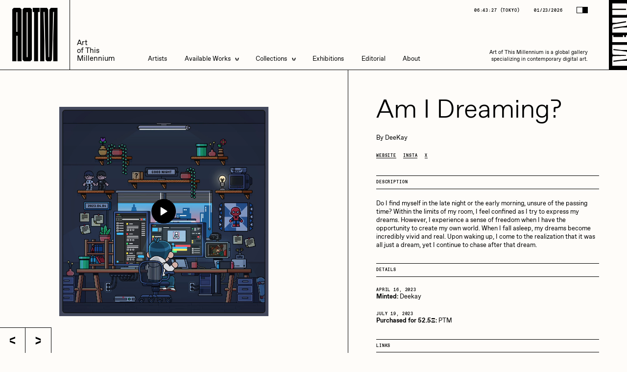

--- FILE ---
content_type: text/html; charset=UTF-8
request_url: https://aotm.gallery/artwork/am-i-dreaming/
body_size: 16018
content:
<!DOCTYPE html>
<html lang="en-US" class="no-js">
	<head itemscope>
		<!-- General -->
		<meta charset="utf-8">
		<meta http-equiv="x-ua-compatible" content="ie=edge">
		<meta name="robots" content="all">

		<meta name='robots' content='index, follow, max-image-preview:large, max-snippet:-1, max-video-preview:-1' />

            <script data-no-defer="1" data-ezscrex="false" data-cfasync="false" data-pagespeed-no-defer data-cookieconsent="ignore">
                const ctPublicFunctions = {"_ajax_nonce":"64d2cf039c","_rest_nonce":"13e1bd1be2","_ajax_url":"\/wp-admin\/admin-ajax.php","_rest_url":"https:\/\/aotm.gallery\/wp-json\/","data__cookies_type":"none","data__ajax_type":"rest","text__wait_for_decoding":"Decoding the contact data, let us a few seconds to finish. Anti-Spam by CleanTalk","cookiePrefix":"","wprocket_detected":false}
            </script>
        
            <script data-no-defer="1" data-ezscrex="false" data-cfasync="false" data-pagespeed-no-defer data-cookieconsent="ignore">
                const ctPublic = {"_ajax_nonce":"64d2cf039c","settings__forms__check_internal":"0","settings__forms__check_external":"0","settings__forms__search_test":"1","blog_home":"https:\/\/aotm.gallery\/","pixel__setting":"0","pixel__enabled":false,"pixel__url":null,"data__email_check_before_post":"1","data__cookies_type":"none","data__key_is_ok":true,"data__visible_fields_required":true,"data__to_local_storage":{"apbct_cookies_test":"%7B%22cookies_names%22%3A%5B%22apbct_timestamp%22%2C%22apbct_site_landing_ts%22%5D%2C%22check_value%22%3A%22125ff1e13e217ec7cfbeb7dda93254a2%22%7D","apbct_site_landing_ts":"1769204601","apbct_timestamp":"1769204601","apbct_urls":"{\"aotm.gallery\/artwork\/am-i-dreaming\/\":[1769204601]}"},"wl_brandname":"Anti-Spam by CleanTalk","wl_brandname_short":"CleanTalk","ct_checkjs_key":2132344947}
            </script>
        
	<!-- This site is optimized with the Yoast SEO plugin v21.2 - https://yoast.com/wordpress/plugins/seo/ -->
	<title>AOTM - Am I Dreaming?</title>
	<link rel="canonical" href="https://aotm.gallery/artwork/am-i-dreaming/" />
	<meta property="og:locale" content="en_US" />
	<meta property="og:type" content="article" />
	<meta property="og:title" content="AOTM - Am I Dreaming?" />
	<meta property="og:url" content="https://aotm.gallery/artwork/am-i-dreaming/" />
	<meta property="og:site_name" content="AOTM" />
	<meta property="article:modified_time" content="2023-08-07T18:51:49+00:00" />
	<meta name="twitter:card" content="summary_large_image" />
	<meta name="twitter:site" content="@AOTMgallery" />
	<script type="application/ld+json" class="yoast-schema-graph">{"@context":"https://schema.org","@graph":[{"@type":"WebPage","@id":"https://aotm.gallery/artwork/am-i-dreaming/","url":"https://aotm.gallery/artwork/am-i-dreaming/","name":"AOTM - Am I Dreaming?","isPartOf":{"@id":"https://aotm.gallery/#website"},"datePublished":"2023-06-12T19:30:49+00:00","dateModified":"2023-08-07T18:51:49+00:00","breadcrumb":{"@id":"https://aotm.gallery/artwork/am-i-dreaming/#breadcrumb"},"inLanguage":"en-US","potentialAction":[{"@type":"ReadAction","target":["https://aotm.gallery/artwork/am-i-dreaming/"]}]},{"@type":"BreadcrumbList","@id":"https://aotm.gallery/artwork/am-i-dreaming/#breadcrumb","itemListElement":[{"@type":"ListItem","position":1,"name":"Home","item":"https://aotm.gallery/"},{"@type":"ListItem","position":2,"name":"Artworks","item":"https://aotm.gallery/available/"},{"@type":"ListItem","position":3,"name":"Am I Dreaming?"}]},{"@type":"WebSite","@id":"https://aotm.gallery/#website","url":"https://aotm.gallery/","name":"AOTM","description":"title","publisher":{"@id":"https://aotm.gallery/#organization"},"potentialAction":[{"@type":"SearchAction","target":{"@type":"EntryPoint","urlTemplate":"https://aotm.gallery/?s={search_term_string}"},"query-input":"required name=search_term_string"}],"inLanguage":"en-US"},{"@type":"Organization","@id":"https://aotm.gallery/#organization","name":"AOTM Gallery","url":"https://aotm.gallery/","logo":{"@type":"ImageObject","inLanguage":"en-US","@id":"https://aotm.gallery/#/schema/logo/image/","url":"https://aotm.gallery/wp-content/uploads/2023/06/ATOM_Mark_Square.png","contentUrl":"https://aotm.gallery/wp-content/uploads/2023/06/ATOM_Mark_Square.png","width":625,"height":625,"caption":"AOTM Gallery"},"image":{"@id":"https://aotm.gallery/#/schema/logo/image/"},"sameAs":["https://twitter.com/AOTMgallery","https://www.instagram.com/aotmgallery/"]}]}</script>
	<!-- / Yoast SEO plugin. -->


<link rel='dns-prefetch' href='//s.w.org' />
		<!-- This site uses the Google Analytics by MonsterInsights plugin v8.20.1 - Using Analytics tracking - https://www.monsterinsights.com/ -->
							<script src="//www.googletagmanager.com/gtag/js?id=G-SBT8EEPQ9F"  data-cfasync="false" data-wpfc-render="false" type="text/javascript" async></script>
			<script data-cfasync="false" data-wpfc-render="false" type="text/javascript">
				var mi_version = '8.20.1';
				var mi_track_user = true;
				var mi_no_track_reason = '';
				
								var disableStrs = [
										'ga-disable-G-SBT8EEPQ9F',
									];

				/* Function to detect opted out users */
				function __gtagTrackerIsOptedOut() {
					for (var index = 0; index < disableStrs.length; index++) {
						if (document.cookie.indexOf(disableStrs[index] + '=true') > -1) {
							return true;
						}
					}

					return false;
				}

				/* Disable tracking if the opt-out cookie exists. */
				if (__gtagTrackerIsOptedOut()) {
					for (var index = 0; index < disableStrs.length; index++) {
						window[disableStrs[index]] = true;
					}
				}

				/* Opt-out function */
				function __gtagTrackerOptout() {
					for (var index = 0; index < disableStrs.length; index++) {
						document.cookie = disableStrs[index] + '=true; expires=Thu, 31 Dec 2099 23:59:59 UTC; path=/';
						window[disableStrs[index]] = true;
					}
				}

				if ('undefined' === typeof gaOptout) {
					function gaOptout() {
						__gtagTrackerOptout();
					}
				}
								window.dataLayer = window.dataLayer || [];

				window.MonsterInsightsDualTracker = {
					helpers: {},
					trackers: {},
				};
				if (mi_track_user) {
					function __gtagDataLayer() {
						dataLayer.push(arguments);
					}

					function __gtagTracker(type, name, parameters) {
						if (!parameters) {
							parameters = {};
						}

						if (parameters.send_to) {
							__gtagDataLayer.apply(null, arguments);
							return;
						}

						if (type === 'event') {
														parameters.send_to = monsterinsights_frontend.v4_id;
							var hookName = name;
							if (typeof parameters['event_category'] !== 'undefined') {
								hookName = parameters['event_category'] + ':' + name;
							}

							if (typeof MonsterInsightsDualTracker.trackers[hookName] !== 'undefined') {
								MonsterInsightsDualTracker.trackers[hookName](parameters);
							} else {
								__gtagDataLayer('event', name, parameters);
							}
							
						} else {
							__gtagDataLayer.apply(null, arguments);
						}
					}

					__gtagTracker('js', new Date());
					__gtagTracker('set', {
						'developer_id.dZGIzZG': true,
											});
										__gtagTracker('config', 'G-SBT8EEPQ9F', {"forceSSL":"true","link_attribution":"true"} );
															window.gtag = __gtagTracker;										(function () {
						/* https://developers.google.com/analytics/devguides/collection/analyticsjs/ */
						/* ga and __gaTracker compatibility shim. */
						var noopfn = function () {
							return null;
						};
						var newtracker = function () {
							return new Tracker();
						};
						var Tracker = function () {
							return null;
						};
						var p = Tracker.prototype;
						p.get = noopfn;
						p.set = noopfn;
						p.send = function () {
							var args = Array.prototype.slice.call(arguments);
							args.unshift('send');
							__gaTracker.apply(null, args);
						};
						var __gaTracker = function () {
							var len = arguments.length;
							if (len === 0) {
								return;
							}
							var f = arguments[len - 1];
							if (typeof f !== 'object' || f === null || typeof f.hitCallback !== 'function') {
								if ('send' === arguments[0]) {
									var hitConverted, hitObject = false, action;
									if ('event' === arguments[1]) {
										if ('undefined' !== typeof arguments[3]) {
											hitObject = {
												'eventAction': arguments[3],
												'eventCategory': arguments[2],
												'eventLabel': arguments[4],
												'value': arguments[5] ? arguments[5] : 1,
											}
										}
									}
									if ('pageview' === arguments[1]) {
										if ('undefined' !== typeof arguments[2]) {
											hitObject = {
												'eventAction': 'page_view',
												'page_path': arguments[2],
											}
										}
									}
									if (typeof arguments[2] === 'object') {
										hitObject = arguments[2];
									}
									if (typeof arguments[5] === 'object') {
										Object.assign(hitObject, arguments[5]);
									}
									if ('undefined' !== typeof arguments[1].hitType) {
										hitObject = arguments[1];
										if ('pageview' === hitObject.hitType) {
											hitObject.eventAction = 'page_view';
										}
									}
									if (hitObject) {
										action = 'timing' === arguments[1].hitType ? 'timing_complete' : hitObject.eventAction;
										hitConverted = mapArgs(hitObject);
										__gtagTracker('event', action, hitConverted);
									}
								}
								return;
							}

							function mapArgs(args) {
								var arg, hit = {};
								var gaMap = {
									'eventCategory': 'event_category',
									'eventAction': 'event_action',
									'eventLabel': 'event_label',
									'eventValue': 'event_value',
									'nonInteraction': 'non_interaction',
									'timingCategory': 'event_category',
									'timingVar': 'name',
									'timingValue': 'value',
									'timingLabel': 'event_label',
									'page': 'page_path',
									'location': 'page_location',
									'title': 'page_title',
								};
								for (arg in args) {
																		if (!(!args.hasOwnProperty(arg) || !gaMap.hasOwnProperty(arg))) {
										hit[gaMap[arg]] = args[arg];
									} else {
										hit[arg] = args[arg];
									}
								}
								return hit;
							}

							try {
								f.hitCallback();
							} catch (ex) {
							}
						};
						__gaTracker.create = newtracker;
						__gaTracker.getByName = newtracker;
						__gaTracker.getAll = function () {
							return [];
						};
						__gaTracker.remove = noopfn;
						__gaTracker.loaded = true;
						window['__gaTracker'] = __gaTracker;
					})();
									} else {
										console.log("");
					(function () {
						function __gtagTracker() {
							return null;
						}

						window['__gtagTracker'] = __gtagTracker;
						window['gtag'] = __gtagTracker;
					})();
									}
			</script>
				<!-- / Google Analytics by MonsterInsights -->
		<link rel='stylesheet' id='wp-block-library-css'  href='https://aotm.gallery/wp-includes/css/dist/block-library/style.min.css?ver=6.0.2' type='text/css' media='all' />
<style id='global-styles-inline-css' type='text/css'>
body{--wp--preset--color--black: #000000;--wp--preset--color--cyan-bluish-gray: #abb8c3;--wp--preset--color--white: #ffffff;--wp--preset--color--pale-pink: #f78da7;--wp--preset--color--vivid-red: #cf2e2e;--wp--preset--color--luminous-vivid-orange: #ff6900;--wp--preset--color--luminous-vivid-amber: #fcb900;--wp--preset--color--light-green-cyan: #7bdcb5;--wp--preset--color--vivid-green-cyan: #00d084;--wp--preset--color--pale-cyan-blue: #8ed1fc;--wp--preset--color--vivid-cyan-blue: #0693e3;--wp--preset--color--vivid-purple: #9b51e0;--wp--preset--gradient--vivid-cyan-blue-to-vivid-purple: linear-gradient(135deg,rgba(6,147,227,1) 0%,rgb(155,81,224) 100%);--wp--preset--gradient--light-green-cyan-to-vivid-green-cyan: linear-gradient(135deg,rgb(122,220,180) 0%,rgb(0,208,130) 100%);--wp--preset--gradient--luminous-vivid-amber-to-luminous-vivid-orange: linear-gradient(135deg,rgba(252,185,0,1) 0%,rgba(255,105,0,1) 100%);--wp--preset--gradient--luminous-vivid-orange-to-vivid-red: linear-gradient(135deg,rgba(255,105,0,1) 0%,rgb(207,46,46) 100%);--wp--preset--gradient--very-light-gray-to-cyan-bluish-gray: linear-gradient(135deg,rgb(238,238,238) 0%,rgb(169,184,195) 100%);--wp--preset--gradient--cool-to-warm-spectrum: linear-gradient(135deg,rgb(74,234,220) 0%,rgb(151,120,209) 20%,rgb(207,42,186) 40%,rgb(238,44,130) 60%,rgb(251,105,98) 80%,rgb(254,248,76) 100%);--wp--preset--gradient--blush-light-purple: linear-gradient(135deg,rgb(255,206,236) 0%,rgb(152,150,240) 100%);--wp--preset--gradient--blush-bordeaux: linear-gradient(135deg,rgb(254,205,165) 0%,rgb(254,45,45) 50%,rgb(107,0,62) 100%);--wp--preset--gradient--luminous-dusk: linear-gradient(135deg,rgb(255,203,112) 0%,rgb(199,81,192) 50%,rgb(65,88,208) 100%);--wp--preset--gradient--pale-ocean: linear-gradient(135deg,rgb(255,245,203) 0%,rgb(182,227,212) 50%,rgb(51,167,181) 100%);--wp--preset--gradient--electric-grass: linear-gradient(135deg,rgb(202,248,128) 0%,rgb(113,206,126) 100%);--wp--preset--gradient--midnight: linear-gradient(135deg,rgb(2,3,129) 0%,rgb(40,116,252) 100%);--wp--preset--duotone--dark-grayscale: url('#wp-duotone-dark-grayscale');--wp--preset--duotone--grayscale: url('#wp-duotone-grayscale');--wp--preset--duotone--purple-yellow: url('#wp-duotone-purple-yellow');--wp--preset--duotone--blue-red: url('#wp-duotone-blue-red');--wp--preset--duotone--midnight: url('#wp-duotone-midnight');--wp--preset--duotone--magenta-yellow: url('#wp-duotone-magenta-yellow');--wp--preset--duotone--purple-green: url('#wp-duotone-purple-green');--wp--preset--duotone--blue-orange: url('#wp-duotone-blue-orange');--wp--preset--font-size--small: 13px;--wp--preset--font-size--medium: 20px;--wp--preset--font-size--large: 36px;--wp--preset--font-size--x-large: 42px;}.has-black-color{color: var(--wp--preset--color--black) !important;}.has-cyan-bluish-gray-color{color: var(--wp--preset--color--cyan-bluish-gray) !important;}.has-white-color{color: var(--wp--preset--color--white) !important;}.has-pale-pink-color{color: var(--wp--preset--color--pale-pink) !important;}.has-vivid-red-color{color: var(--wp--preset--color--vivid-red) !important;}.has-luminous-vivid-orange-color{color: var(--wp--preset--color--luminous-vivid-orange) !important;}.has-luminous-vivid-amber-color{color: var(--wp--preset--color--luminous-vivid-amber) !important;}.has-light-green-cyan-color{color: var(--wp--preset--color--light-green-cyan) !important;}.has-vivid-green-cyan-color{color: var(--wp--preset--color--vivid-green-cyan) !important;}.has-pale-cyan-blue-color{color: var(--wp--preset--color--pale-cyan-blue) !important;}.has-vivid-cyan-blue-color{color: var(--wp--preset--color--vivid-cyan-blue) !important;}.has-vivid-purple-color{color: var(--wp--preset--color--vivid-purple) !important;}.has-black-background-color{background-color: var(--wp--preset--color--black) !important;}.has-cyan-bluish-gray-background-color{background-color: var(--wp--preset--color--cyan-bluish-gray) !important;}.has-white-background-color{background-color: var(--wp--preset--color--white) !important;}.has-pale-pink-background-color{background-color: var(--wp--preset--color--pale-pink) !important;}.has-vivid-red-background-color{background-color: var(--wp--preset--color--vivid-red) !important;}.has-luminous-vivid-orange-background-color{background-color: var(--wp--preset--color--luminous-vivid-orange) !important;}.has-luminous-vivid-amber-background-color{background-color: var(--wp--preset--color--luminous-vivid-amber) !important;}.has-light-green-cyan-background-color{background-color: var(--wp--preset--color--light-green-cyan) !important;}.has-vivid-green-cyan-background-color{background-color: var(--wp--preset--color--vivid-green-cyan) !important;}.has-pale-cyan-blue-background-color{background-color: var(--wp--preset--color--pale-cyan-blue) !important;}.has-vivid-cyan-blue-background-color{background-color: var(--wp--preset--color--vivid-cyan-blue) !important;}.has-vivid-purple-background-color{background-color: var(--wp--preset--color--vivid-purple) !important;}.has-black-border-color{border-color: var(--wp--preset--color--black) !important;}.has-cyan-bluish-gray-border-color{border-color: var(--wp--preset--color--cyan-bluish-gray) !important;}.has-white-border-color{border-color: var(--wp--preset--color--white) !important;}.has-pale-pink-border-color{border-color: var(--wp--preset--color--pale-pink) !important;}.has-vivid-red-border-color{border-color: var(--wp--preset--color--vivid-red) !important;}.has-luminous-vivid-orange-border-color{border-color: var(--wp--preset--color--luminous-vivid-orange) !important;}.has-luminous-vivid-amber-border-color{border-color: var(--wp--preset--color--luminous-vivid-amber) !important;}.has-light-green-cyan-border-color{border-color: var(--wp--preset--color--light-green-cyan) !important;}.has-vivid-green-cyan-border-color{border-color: var(--wp--preset--color--vivid-green-cyan) !important;}.has-pale-cyan-blue-border-color{border-color: var(--wp--preset--color--pale-cyan-blue) !important;}.has-vivid-cyan-blue-border-color{border-color: var(--wp--preset--color--vivid-cyan-blue) !important;}.has-vivid-purple-border-color{border-color: var(--wp--preset--color--vivid-purple) !important;}.has-vivid-cyan-blue-to-vivid-purple-gradient-background{background: var(--wp--preset--gradient--vivid-cyan-blue-to-vivid-purple) !important;}.has-light-green-cyan-to-vivid-green-cyan-gradient-background{background: var(--wp--preset--gradient--light-green-cyan-to-vivid-green-cyan) !important;}.has-luminous-vivid-amber-to-luminous-vivid-orange-gradient-background{background: var(--wp--preset--gradient--luminous-vivid-amber-to-luminous-vivid-orange) !important;}.has-luminous-vivid-orange-to-vivid-red-gradient-background{background: var(--wp--preset--gradient--luminous-vivid-orange-to-vivid-red) !important;}.has-very-light-gray-to-cyan-bluish-gray-gradient-background{background: var(--wp--preset--gradient--very-light-gray-to-cyan-bluish-gray) !important;}.has-cool-to-warm-spectrum-gradient-background{background: var(--wp--preset--gradient--cool-to-warm-spectrum) !important;}.has-blush-light-purple-gradient-background{background: var(--wp--preset--gradient--blush-light-purple) !important;}.has-blush-bordeaux-gradient-background{background: var(--wp--preset--gradient--blush-bordeaux) !important;}.has-luminous-dusk-gradient-background{background: var(--wp--preset--gradient--luminous-dusk) !important;}.has-pale-ocean-gradient-background{background: var(--wp--preset--gradient--pale-ocean) !important;}.has-electric-grass-gradient-background{background: var(--wp--preset--gradient--electric-grass) !important;}.has-midnight-gradient-background{background: var(--wp--preset--gradient--midnight) !important;}.has-small-font-size{font-size: var(--wp--preset--font-size--small) !important;}.has-medium-font-size{font-size: var(--wp--preset--font-size--medium) !important;}.has-large-font-size{font-size: var(--wp--preset--font-size--large) !important;}.has-x-large-font-size{font-size: var(--wp--preset--font-size--x-large) !important;}
</style>
<link rel='stylesheet' id='ct_public_css-css'  href='https://aotm.gallery/wp-content/plugins/cleantalk-spam-protect/css/cleantalk-public.min.css?ver=6.19.1' type='text/css' media='all' />
<link rel='stylesheet' id='contact-form-7-css'  href='https://aotm.gallery/wp-content/plugins/contact-form-7/includes/css/styles.css?ver=5.6.3' type='text/css' media='all' />
<link rel='stylesheet' id='app-css'  href='https://aotm.gallery/wp-content/themes/aotm-theme/dist/app-ac88cd91880fe168c9b8.css?ver=20200719' type='text/css' media='all' />
<script type='text/javascript' src='https://aotm.gallery/wp-content/plugins/google-analytics-for-wordpress/assets/js/frontend-gtag.min.js?ver=8.20.1' id='monsterinsights-frontend-script-js'></script>
<script data-cfasync="false" data-wpfc-render="false" type="text/javascript" id='monsterinsights-frontend-script-js-extra'>/* <![CDATA[ */
var monsterinsights_frontend = {"js_events_tracking":"true","download_extensions":"doc,pdf,ppt,zip,xls,docx,pptx,xlsx","inbound_paths":"[{\"path\":\"\\\/go\\\/\",\"label\":\"affiliate\"},{\"path\":\"\\\/recommend\\\/\",\"label\":\"affiliate\"}]","home_url":"https:\/\/aotm.gallery","hash_tracking":"false","v4_id":"G-SBT8EEPQ9F"};/* ]]> */
</script>
<script type='text/javascript' src='https://aotm.gallery/wp-includes/js/jquery/jquery.min.js?ver=3.6.0' id='jquery-core-js'></script>
<script type='text/javascript' defer="defer" src='https://aotm.gallery/wp-includes/js/jquery/jquery-migrate.min.js?ver=3.3.2' id='jquery-migrate-js'></script>
<script type='text/javascript' data-pagespeed-no-defer src='https://aotm.gallery/wp-content/plugins/cleantalk-spam-protect/js/apbct-public-bundle.min.js?ver=6.19.1' id='ct_public_functions-js'></script>


		<meta name="mobile-web-app-capable" content="yes">
		<meta name="apple-mobile-web-app-capable" content="yes">
		<meta name="application-name" content="Nira">
		<meta name="apple-mobile-web-app-title" content="Nira">
		<meta name="apple-mobile-web-app-status-bar-style" content="black-translucent">
		<meta name="msapplication-starturl" content="/">
		<meta name="viewport" content="width=device-width, initial-scale=1.0, maximum-scale=1.0, user-scalable=no" />
		
		<link rel="icon" href="https://aotm.gallery/wp-content/themes/aotm-theme/static/favicon.png" type="image/png">

	</head>

	<body class="">

<header class="site-head absolute s:fixed top-0 left-0 w-full flex border-b z-[98] s:z-[100] px-30 s:px-0 js-sh">
	<a href="/" class="logo-wrap flex items-center justify-center h-[12rem] s:h-[20rem] s:w-[20rem]">
		<div class="font-disp-ultra uppercase origin-bottom-left js-sh-logo">
			<div class="logo-h text-75 s:text-[16rem] leading-none flex">
				<div class="logo-h__l">A</div>
				<div class="logo-h__l">O</div>
				<div class="logo-h__l">T</div>
				<div class="logo-h__l">M</div>
			</div>
		</div>
	</a>
	<div class="flex-1 flex items-end p-20 s:border-l">
		<div class="flex flex-col b-sl:text-24 text-21 leading-[1.1] origin-bottom-left js-sh-usp">
			<div>Art</div>
			<div>of This</div>
			<div>Millennium</div>
		</div>
		<nav class="hidden s:block relative ml-95">
			<ul class="flex leading-[1.1] b-sl:text-24">
									<li class="mr-50 site-head__li relative hover:before:absolute hover:before:-inset-20">
													<a href="/artists" class="site-head__link js-sh-link">Artists</a>
											</li>
									<li class="mr-50 site-head__li relative hover:before:absolute hover:before:-inset-20">
													<a href="/available" class="site-head__link flex items-center">
								Available Works
								<div class="site-head__dd-icon ml-15 relative z-2">
									<svg class="w-8 h-auto" viewbox="0 0 16 22" xmlns="http://www.w3.org/2000/svg">
										<g class="fill-current" fill-rule="evenodd"><path d="M16 4.942 0 11V6.058L16 0zM16 22 0 15.942V11l16 6.058z"/></g>
									</svg>
								</div>
							</a>
							<div class="site-head__dd absolute left-0 pt-21 opacity-0">
								<ul class="site-head__dd-list relative z-5 border border-inherit flex flex-col min-w-[25rem]">
																														<li class="relative w-full">
												<a href="https://manifold-collection.aotm.gallery/available-works" target="_blank" rel="noopener noreferrer" class="site-head__link w-full text-inherit flex pl-20 pr-50 py-15 border-b border-inherit js-sh-sub-link js-shnot-sub-link">Live Listings</a>
											</li>
																					<li class="relative w-full">
												<a href="https://aotm.gallery/available/" target="_blank" rel="noopener noreferrer" class="site-head__link w-full text-inherit flex pl-20 pr-50 py-15 border-b border-inherit js-sh-sub-link js-shnot-sub-link">All Artworks</a>
											</li>
																											</ul>
							</div>
											</li>
									<li class="mr-50 site-head__li relative hover:before:absolute hover:before:-inset-20">
													<div class="site-head__link flex items-center">
								Collections
								<div class="site-head__dd-icon ml-15 relative z-2">
									<svg class="w-8 h-auto" viewbox="0 0 16 22" xmlns="http://www.w3.org/2000/svg">
										<g class="fill-current" fill-rule="evenodd"><path d="M16 4.942 0 11V6.058L16 0zM16 22 0 15.942V11l16 6.058z"/></g>
									</svg>
								</div>
							</div>
							<div class="site-head__dd absolute left-0 pt-21 opacity-0">
								<ul class="site-head__dd-list relative z-5 border border-inherit flex flex-col min-w-[25rem]">
																	<li class="relative w-full">
										<div class="relative border-b border-inherit flex items-center justify-between w-full pl-20 pr-50 py-15 cursor-pointer js-header-subsub">
											<span class="flex relative">
												Artists in Residence
											</span>
											<span class="flex relative rotate-180 js-header-subsub-arrow">
												<svg class="w-8 h-auto" viewbox="0 0 16 22" xmlns="http://www.w3.org/2000/svg">
													<g class="fill-current" fill-rule="evenodd"><path d="M16 4.942 0 11V6.058L16 0zM16 22 0 15.942V11l16 6.058z"/></g>
												</svg>
											</span>
										</div>
										<div class="subsub-menu absolute top-0 left-full w-full h-auto border-l border-r overflow-hidden invisible js-header-subsub-dd">
																						<div class="relative w-full">
													<div class="relative flex w-full">
														<a 
															href="https://aotm.gallery/collection/artists-in-residence-vi/"
															       																													class="site-head__link w-full text-inherit flex pl-20 pr-50 py-15 border-b border-inherit text-nowrap js-sh-sub-link"
														>
															Artists in Residence VI
														</a>
													</div>
												</div>
																						<div class="relative w-full">
													<div class="relative flex w-full">
														<a 
															href="https://aotm.gallery/collection/artists-in-residence-v/"
															       																													class="site-head__link w-full text-inherit flex pl-20 pr-50 py-15 border-b border-inherit text-nowrap js-sh-sub-link"
														>
															Artists in Residence V
														</a>
													</div>
												</div>
																						<div class="relative w-full">
													<div class="relative flex w-full">
														<a 
															href="https://aotm.gallery/collection/artists-in-residence-iv/"
															       																													class="site-head__link w-full text-inherit flex pl-20 pr-50 py-15 border-b border-inherit text-nowrap js-sh-sub-link"
														>
															Artists in Residence IV
														</a>
													</div>
												</div>
																						<div class="relative w-full">
													<div class="relative flex w-full">
														<a 
															href="https://aotm.gallery/collection/artists-in-residence-iii/"
															       																													class="site-head__link w-full text-inherit flex pl-20 pr-50 py-15 border-b border-inherit text-nowrap js-sh-sub-link"
														>
															Artists in Residence III
														</a>
													</div>
												</div>
																						<div class="relative w-full">
													<div class="relative flex w-full">
														<a 
															href="https://aotm.gallery/collection/artists-in-residence-ii/"
															       																													class="site-head__link w-full text-inherit flex pl-20 pr-50 py-15 border-b border-inherit text-nowrap js-sh-sub-link"
														>
															Artists in Residence II
														</a>
													</div>
												</div>
																						<div class="relative w-full">
													<div class="relative flex w-full">
														<a 
															href="https://aotm.gallery/collection/artistsinresidence/"
															       																													class="site-head__link w-full text-inherit flex pl-20 pr-50 py-15 border-b border-inherit text-nowrap js-sh-sub-link"
														>
															Artists in Residence I
														</a>
													</div>
												</div>
																				</div>
									</li>
																		
																														<li class="relative flex w-full">
												<a href="https://aotm.gallery/collection/dmitri-cherniak-zero-10/" class="site-head__link w-full text-inherit flex pl-20 pr-50 py-15 border-b border-inherit js-sh-sub-link js-shnot-sub-link">Dmitri Cherniak Art Basel Zero 10</a>
											</li>
																																								<li class="relative flex w-full">
												<a href="https://aotm.gallery/bella-vita-by-nyg/" class="site-head__link w-full text-inherit flex pl-20 pr-50 py-15 border-b border-inherit js-sh-sub-link js-shnot-sub-link">Bella Vita by NYG</a>
											</li>
																																								<li class="relative flex w-full">
												<a href="https://aotm.gallery/la-divina-commedia/" class="site-head__link w-full text-inherit flex pl-20 pr-50 py-15 border-b border-inherit js-sh-sub-link js-shnot-sub-link">La Divina Commedia by Vittorio Bonapace</a>
											</li>
																																								<li class="relative flex w-full">
												<a href="https://aotm.gallery/view-all-collections/" class="site-head__link w-full text-inherit flex pl-20 pr-50 py-15  js-sh-sub-link js-shnot-sub-link">All Collections</a>
											</li>
																											</ul>
							</div>
											</li>
									<li class="mr-50 site-head__li relative hover:before:absolute hover:before:-inset-20">
													<a href="/exhibitions" class="site-head__link js-sh-link">Exhibitions</a>
											</li>
									<li class="mr-50 site-head__li relative hover:before:absolute hover:before:-inset-20">
													<a href="/editorial" class="site-head__link js-sh-link">Editorial</a>
											</li>
									<li class=" site-head__li relative hover:before:absolute hover:before:-inset-20">
													<a href="https://aotm.gallery/about/" class="site-head__link js-sh-link">About</a>
											</li>
							</ul>
			<div class="absolute left-0 bottom-[-2rem] w-full h-[0.3rem] bg-current js-sh-slide"></div>
		</nav>
		<div class="hidden s:flex flex-col justify-between items-end ml-auto h-full pr-92">
			<div class="flex items-center font-mono tracking-widest b-sl:text-14 text-12 uppercase will-change-transform" aria-hidden="true">
				<div>
					<div class="inline-flex js-sh-time"></div>
					(<span class="js-sh-time-name"></span>)</div>
				<div class="ml-40">01/23/2026</div>
				<button type="button" class="flex !border border-current mb-2 ml-40 js-toggle-theme">
					<div class="h-[1.5rem] w-[1.5rem] bg-white"></div>
					<div class="h-[1.5rem] w-[1.5rem] bg-black"></div>
				</button>
			</div>
			<p class="b-sl:w-[40rem] w-[31rem] b-sl:text-18 text-15 text-right origin-bottom-right js-sh-text">Art of This Millennium is a global gallery specializing in contemporary digital art.</p>
		</div>
		<button type="button" class="burger-wrap absolute top-0 right-0 bottom-0 w-auto flex items-center pr-30 s:pr-0 h-word-scale js-menu-toggle" aria-label="Menu toggle">
			<div class="py-10 pl-10 h-full hidden s:flex bg-black-constant overflow-hidden">
				<div class="flex relative overflow-hidden">
					<div class="site-head-toggle-label h-full w-auto relativen overflow-hidden">
						<img src="https://aotm.gallery/wp-content/themes/aotm-theme/static/menu-toggle.svg" class="site-head-toggle-image h-full w-auto word-top --x" alt="Menu toggle">
						<img src="https://aotm.gallery/wp-content/themes/aotm-theme/static/menu-toggle.svg" class="site-head-toggle-image absolute top-0 left-0 w-full h-full word-bottom --x" aria-hidden="true">
					</div>
					<img src="https://aotm.gallery/wp-content/themes/aotm-theme/static/menu-close-white.svg" class="site-head-toggle-label absolute top-0 left-0 w-full h-full" alt="Menu close">
				</div>
			</div>
		</button>
	</div>
</header>

<button type="button" class="burger-wrap burger-main h-[12rem] flex items-center px-30 s:hidden fixed top-0 right-0 z-[100] js-menu-toggle" aria-label="Menu toggle">
	<div class="burger burger-main__burger w-[8rem] p-5 flex flex-col justify-between">
		<div class="burger__line h-[.5rem] w-full bg-current"></div>
		<div class="burger__line h-[.5rem] my-[.4rem] w-full bg-current"></div>
		<div class="burger__line h-[.5rem] w-full bg-current"></div>
	</div>
</button>

<button type="button" class="flex s:hidden absolute top-0 right-0 !border border-current z-[101] js-toggle-theme before:absolute before:left-[-2rem] before:bottom-[-2rem] before:top-0 before:right-																																																																																		">
	<div class="h-[1.5rem] w-[1.5rem] bg-white"></div>
	<div class="h-[1.5rem] w-[1.5rem] bg-black"></div>
</button>
<aside class="fixed top-0 left-0 h-full w-full bg-black-constant text-white-constant pointer-events-none overflow-hidden z-[101] js-menu">
	<div class="absolute top-0 left-0 h-full w-full js-menu-mask">
		<div class="absolute top-0 left-0 w-full flex border-b bg-black-constant text-whit-constant pointer-events-none px-30 s:px-0 z-3 js-sh-ghost" aria-hidden="true">
	<div class="flex items-center justify-center h-[12rem] s:h-[20rem] s:w-[20rem]">
		<div class="font-disp-ultra uppercase origin-bottom-left js-sh-logo-ghost">
			<div class="logo-h text-75 s:text-[16rem] leading-none flex">
				<div class="logo-h__l">A</div>
				<div class="logo-h__l">O</div>
				<div class="logo-h__l">T</div>
				<div class="logo-h__l">M</div>
			</div>
		</div>
	</div>
	<div class="flex-1 flex items-end p-20 s:border-l">
		<div class="flex flex-col b-sl:text-24 text-21 leading-[1.1] origin-bottom-left js-sh-usp-ghost">
			<div>Art</div>
			<div>of This</div>
			<div>Millennium</div>
		</div>
		<div class="hidden s:flex ml-auto flex flex-col justify-between items-end h-full pr-92">
			<div class="flex font-mono tracking-widest b-sl:text-14 text-12 uppercase">
				<div>
					<div class="inline-flex js-sh-time-ghost"></div>
					(<span class="js-sh-time-name-ghost"></span>)</div>
				<div class="ml-40">01/23/2026</div>
			</div>
			<div class="b-sl:w-[40rem] w-[31rem] w-[31rem] b-sl:text-18 text-15 text-right origin-bottom-right js-sh-text-ghost">Art of This Millennium is a global gallery specializing in contemporary digital art.</div>
		</div>
		<button type="button" class="burger-wrap absolute top-0 right-0 bottom-0 w-auto flex items-center pointer-events-auto pr-30 s:pr-0 js-menu-toggle js-menu-toggle-ghost">
			<div class="py-10 pl-10 h-full hidden s:flex overflow-hidden">
				<div class="flex relative overflow-hidden">
					<img src="https://aotm.gallery/wp-content/themes/aotm-theme/static/menu-toggle.svg" class="site-head-toggle-label h-full w-auto" alt="Menu toggle">
					<img src="https://aotm.gallery/wp-content/themes/aotm-theme/static/menu-close-white.svg" class="site-head-toggle-label absolute top-0 left-0 w-full h-full" alt="Menu close">
				</div>
			</div>
			<div class="burger w-[8rem] p-5 flex s:hidden flex-col justify-between">
				<div class="burger__line h-[.5rem] w-full bg-white"></div>
				<div class="burger__line h-[.5rem] my-[.4rem] w-full bg-white"></div>
				<div class="burger__line h-[.5rem] w-full bg-white"></div>
			</div>
		</button>
	</div>
</div>
		<div class="absolute top-0 left-0 w-full h-full overflow-y-auto pointer-events-auto pt-120 s:pt-[20rem] px-28 s:px-0 js-menu-mask-content" data-ps>
			<div class="site-head__form border-b border-white-constant">
				<div class="site-max hidden s:flex items-center w-full py-30">
					<img src="https://aotm.gallery/wp-content/themes/aotm-theme/static/newsletter.svg" class="h-[8rem] w-auto" alt="" decoding="async">
					<div class="ml-40"><div role="form" class="wpcf7" id="wpcf7-f4156-o1" lang="en-US" dir="ltr">
<div class="screen-reader-response"><p role="status" aria-live="polite" aria-atomic="true"></p> <ul></ul></div>
<form action="/artwork/am-i-dreaming/#wpcf7-f4156-o1" method="post" class="wpcf7-form init" novalidate="novalidate" data-status="init">
<div style="display: none;">
<input type="hidden" name="_wpcf7" value="4156" />
<input type="hidden" name="_wpcf7_version" value="5.6.3" />
<input type="hidden" name="_wpcf7_locale" value="en_US" />
<input type="hidden" name="_wpcf7_unit_tag" value="wpcf7-f4156-o1" />
<input type="hidden" name="_wpcf7_container_post" value="0" />
<input type="hidden" name="_wpcf7_posted_data_hash" value="" />
</div>
<div class="relative border border-current w-full max-w-[40rem]"><span class="wpcf7-form-control-wrap" data-name="your-email"><input type="email" name="your-email" value="" size="40" class="wpcf7-form-control wpcf7-text wpcf7-email wpcf7-validates-as-required wpcf7-validates-as-email" aria-required="true" aria-invalid="false" placeholder="Enter your email" /></span><button type="submit" class="h-mask --inverted !absolute right-0 top-0 h-full w-[13rem] !border-l border-white"><span class="mix-blend-difference">Send</span></button></div>
<input type="hidden" id="ct_checkjs_cf7_1f4477bad7af3616c1f933a02bfabe4e" name="ct_checkjs_cf7" value="0" /><script >setTimeout(function(){var ct_input_name = "ct_checkjs_cf7_1f4477bad7af3616c1f933a02bfabe4e";if (document.getElementById(ct_input_name) !== null) {var ct_input_value = document.getElementById(ct_input_name).value;document.getElementById(ct_input_name).value = document.getElementById(ct_input_name).value.replace(ct_input_value, '2132344947');}}, 1000);</script><label class="apbct_special_field" id="apbct_label_id99825" for="apbct__email_id__wp_contact_form_7_99825">99825</label><input 
        id="apbct__email_id__wp_contact_form_7_99825" 
        class="apbct_special_field apbct__email_id__wp_contact_form_7"
        autocomplete="off" 
        name="apbct__email_id__wp_contact_form_7_99825"  
        type="text" 
        value="99825" 
        size="30" 
        apbct_event_id="99825"
        maxlength="200" 
    /><input 
        id="apbct_event_id"
        class="apbct_special_field"
        name="apbct_event_id"
        type="hidden" 
        value="99825" 
            /><div class="wpcf7-response-output" aria-hidden="true"></div></form></div></div>
				</div>
				<div class="hidden h-[5.4rem] px-20 text-15 border-0 !absolute right-0 top-0 h-full w-[13rem] !border-l border-white py-30"></div>
			</div>
			<button type="button" class="w-full relative text-30 s:text-50 py-15 s:py-0 flex s:hidden items-center border-b border-white/20 js-toggle-menu-artists">
				Artists
				<div class="scale-x-[-1] ml-20 relative z-2">
					<svg class="w-[1.6rem] h-[2.2rem] js-toggle-menu-arrow" viewbox="0 0 16 22" xmlns="http://www.w3.org/2000/svg">
						<g class="fill-white" fill-rule="evenodd"><path d="M16 4.942 0 11V6.058L16 0zM16 22 0 15.942V11l16 6.058z"/></g>
					</svg>
				</div>
			</button>
			<div class="relative h-0 s:!h-auto w-full s:pt-50 overflow-hidden js-menu-artists">
				<div class="site-max grid grid-cols-1 s:grid-cols-4 s:gap-x-100 w-full py-6">
											<a href="https://aotm.gallery/artist/ack/" class="site-menu__link text-14 s:text-18 s:border-b s:border-white-constant/20 px-20 s:px-0 py-6 s:py-40 col-span-1">
							ACK
						</a>
											<a href="https://aotm.gallery/artist/adhd/" class="site-menu__link text-14 s:text-18 s:border-b s:border-white-constant/20 px-20 s:px-0 py-6 s:py-40 col-span-1">
							ADHD
						</a>
											<a href="https://aotm.gallery/artist/all-seeing-seneca/" class="site-menu__link text-14 s:text-18 s:border-b s:border-white-constant/20 px-20 s:px-0 py-6 s:py-40 col-span-1">
							All Seeing Seneca
						</a>
											<a href="https://aotm.gallery/artist/amaan-jahangir/" class="site-menu__link text-14 s:text-18 s:border-b s:border-white-constant/20 px-20 s:px-0 py-6 s:py-40 col-span-1">
							Amaan Jahangir
						</a>
											<a href="https://aotm.gallery/artist/andrea-chiampo/" class="site-menu__link text-14 s:text-18 s:border-b s:border-white-constant/20 px-20 s:px-0 py-6 s:py-40 col-span-1">
							Andrea Chiampo
						</a>
											<a href="https://aotm.gallery/artist/archan-nair/" class="site-menu__link text-14 s:text-18 s:border-b s:border-white-constant/20 px-20 s:px-0 py-6 s:py-40 col-span-1">
							Archan Nair
						</a>
											<a href="https://aotm.gallery/artist/batzdu/" class="site-menu__link text-14 s:text-18 s:border-b s:border-white-constant/20 px-20 s:px-0 py-6 s:py-40 col-span-1">
							batzdu
						</a>
											<a href="https://aotm.gallery/artist/c3/" class="site-menu__link text-14 s:text-18 s:border-b s:border-white-constant/20 px-20 s:px-0 py-6 s:py-40 col-span-1">
							C3
						</a>
											<a href="https://aotm.gallery/artist/cath-simard/" class="site-menu__link text-14 s:text-18 s:border-b s:border-white-constant/20 px-20 s:px-0 py-6 s:py-40 col-span-1">
							Cath Simard
						</a>
											<a href="https://aotm.gallery/artist/claire-silver/" class="site-menu__link text-14 s:text-18 s:border-b s:border-white-constant/20 px-20 s:px-0 py-6 s:py-40 col-span-1">
							Claire Silver
						</a>
											<a href="https://aotm.gallery/artist/cydr/" class="site-menu__link text-14 s:text-18 s:border-b s:border-white-constant/20 px-20 s:px-0 py-6 s:py-40 col-span-1">
							Cydr
						</a>
											<a href="https://aotm.gallery/artist/dangiuz/" class="site-menu__link text-14 s:text-18 s:border-b s:border-white-constant/20 px-20 s:px-0 py-6 s:py-40 col-span-1">
							Dangiuz
						</a>
											<a href="https://aotm.gallery/artist/darkfarms/" class="site-menu__link text-14 s:text-18 s:border-b s:border-white-constant/20 px-20 s:px-0 py-6 s:py-40 col-span-1">
							Darkfarms
						</a>
											<a href="https://aotm.gallery/artist/deekay/" class="site-menu__link text-14 s:text-18 s:border-b s:border-white-constant/20 px-20 s:px-0 py-6 s:py-40 col-span-1">
							DeeKay
						</a>
											<a href="https://aotm.gallery/artist/derech/" class="site-menu__link text-14 s:text-18 s:border-b s:border-white-constant/20 px-20 s:px-0 py-6 s:py-40 col-span-1">
							Derech
						</a>
											<a href="https://aotm.gallery/artist/die-with-the-most-likes/" class="site-menu__link text-14 s:text-18 s:border-b s:border-white-constant/20 px-20 s:px-0 py-6 s:py-40 col-span-1">
							die with the most likes
						</a>
											<a href="https://aotm.gallery/artist/dmitri-cherniak/" class="site-menu__link text-14 s:text-18 s:border-b s:border-white-constant/20 px-20 s:px-0 py-6 s:py-40 col-span-1">
							Dmitri Cherniak
						</a>
											<a href="https://aotm.gallery/artist/drift/" class="site-menu__link text-14 s:text-18 s:border-b s:border-white-constant/20 px-20 s:px-0 py-6 s:py-40 col-span-1">
							Drift
						</a>
											<a href="https://aotm.gallery/artist/emily-xie/" class="site-menu__link text-14 s:text-18 s:border-b s:border-white-constant/20 px-20 s:px-0 py-6 s:py-40 col-span-1">
							Emily Xie
						</a>
											<a href="https://aotm.gallery/artist/fvckrender/" class="site-menu__link text-14 s:text-18 s:border-b s:border-white-constant/20 px-20 s:px-0 py-6 s:py-40 col-span-1">
							FVCKRENDER
						</a>
											<a href="https://aotm.gallery/artist/gelo/" class="site-menu__link text-14 s:text-18 s:border-b s:border-white-constant/20 px-20 s:px-0 py-6 s:py-40 col-span-1">
							Gelo
						</a>
											<a href="https://aotm.gallery/artist/goyong/" class="site-menu__link text-14 s:text-18 s:border-b s:border-white-constant/20 px-20 s:px-0 py-6 s:py-40 col-span-1">
							Goyong
						</a>
											<a href="https://aotm.gallery/artist/grant-riven-yun/" class="site-menu__link text-14 s:text-18 s:border-b s:border-white-constant/20 px-20 s:px-0 py-6 s:py-40 col-span-1">
							Grant Riven Yun
						</a>
											<a href="https://aotm.gallery/artist/guido-di-salle/" class="site-menu__link text-14 s:text-18 s:border-b s:border-white-constant/20 px-20 s:px-0 py-6 s:py-40 col-span-1">
							Guido Di Salle
						</a>
											<a href="https://aotm.gallery/artist/helena-sarin/" class="site-menu__link text-14 s:text-18 s:border-b s:border-white-constant/20 px-20 s:px-0 py-6 s:py-40 col-span-1">
							Helena Sarin
						</a>
											<a href="https://aotm.gallery/artist/ix-shells/" class="site-menu__link text-14 s:text-18 s:border-b s:border-white-constant/20 px-20 s:px-0 py-6 s:py-40 col-span-1">
							ix shells
						</a>
											<a href="https://aotm.gallery/artist/jack-butcher/" class="site-menu__link text-14 s:text-18 s:border-b s:border-white-constant/20 px-20 s:px-0 py-6 s:py-40 col-span-1">
							Jack Butcher
						</a>
											<a href="https://aotm.gallery/artist/jack-kaido/" class="site-menu__link text-14 s:text-18 s:border-b s:border-white-constant/20 px-20 s:px-0 py-6 s:py-40 col-span-1">
							Jack Kaido
						</a>
											<a href="https://aotm.gallery/artist/jake-fried/" class="site-menu__link text-14 s:text-18 s:border-b s:border-white-constant/20 px-20 s:px-0 py-6 s:py-40 col-span-1">
							Jake Fried
						</a>
											<a href="https://aotm.gallery/artist/jake-osmun/" class="site-menu__link text-14 s:text-18 s:border-b s:border-white-constant/20 px-20 s:px-0 py-6 s:py-40 col-span-1">
							Jake Osmun
						</a>
											<a href="https://aotm.gallery/artist/joe-pease/" class="site-menu__link text-14 s:text-18 s:border-b s:border-white-constant/20 px-20 s:px-0 py-6 s:py-40 col-span-1">
							Joe Pease
						</a>
											<a href="https://aotm.gallery/artist/jules/" class="site-menu__link text-14 s:text-18 s:border-b s:border-white-constant/20 px-20 s:px-0 py-6 s:py-40 col-span-1">
							JULES
						</a>
											<a href="https://aotm.gallery/artist/killer-acid/" class="site-menu__link text-14 s:text-18 s:border-b s:border-white-constant/20 px-20 s:px-0 py-6 s:py-40 col-span-1">
							Killer Acid
						</a>
											<a href="https://aotm.gallery/artist/mendezmendez/" class="site-menu__link text-14 s:text-18 s:border-b s:border-white-constant/20 px-20 s:px-0 py-6 s:py-40 col-span-1">
							mendezmendez
						</a>
											<a href="https://aotm.gallery/artist/mpkoz/" class="site-menu__link text-14 s:text-18 s:border-b s:border-white-constant/20 px-20 s:px-0 py-6 s:py-40 col-span-1">
							mpkoz
						</a>
											<a href="https://aotm.gallery/artist/ness-graphics/" class="site-menu__link text-14 s:text-18 s:border-b s:border-white-constant/20 px-20 s:px-0 py-6 s:py-40 col-span-1">
							Ness Graphics
						</a>
											<a href="https://aotm.gallery/artist/nude-yoga-girl/" class="site-menu__link text-14 s:text-18 s:border-b s:border-white-constant/20 px-20 s:px-0 py-6 s:py-40 col-span-1">
							Nude Yoga Girl
						</a>
											<a href="https://aotm.gallery/artist/olivia-pedigo/" class="site-menu__link text-14 s:text-18 s:border-b s:border-white-constant/20 px-20 s:px-0 py-6 s:py-40 col-span-1">
							Olivia Pedigo
						</a>
											<a href="https://aotm.gallery/artist/omentejovem/" class="site-menu__link text-14 s:text-18 s:border-b s:border-white-constant/20 px-20 s:px-0 py-6 s:py-40 col-span-1">
							omentejovem
						</a>
											<a href="https://aotm.gallery/artist/osinachi/" class="site-menu__link text-14 s:text-18 s:border-b s:border-white-constant/20 px-20 s:px-0 py-6 s:py-40 col-span-1">
							Osinachi
						</a>
											<a href="https://aotm.gallery/artist/otherworld/" class="site-menu__link text-14 s:text-18 s:border-b s:border-white-constant/20 px-20 s:px-0 py-6 s:py-40 col-span-1">
							Other World
						</a>
											<a href="https://aotm.gallery/artist/pho/" class="site-menu__link text-14 s:text-18 s:border-b s:border-white-constant/20 px-20 s:px-0 py-6 s:py-40 col-span-1">
							Pho
						</a>
											<a href="https://aotm.gallery/artist/pepenardo/" class="site-menu__link text-14 s:text-18 s:border-b s:border-white-constant/20 px-20 s:px-0 py-6 s:py-40 col-span-1">
							Pepenardo
						</a>
											<a href="https://aotm.gallery/artist/raf-grassetti/" class="site-menu__link text-14 s:text-18 s:border-b s:border-white-constant/20 px-20 s:px-0 py-6 s:py-40 col-span-1">
							Raf Grassetti
						</a>
											<a href="https://aotm.gallery/artist/rare-scrilla/" class="site-menu__link text-14 s:text-18 s:border-b s:border-white-constant/20 px-20 s:px-0 py-6 s:py-40 col-span-1">
							Rare Scrilla
						</a>
											<a href="https://aotm.gallery/artist/rebecca-rose/" class="site-menu__link text-14 s:text-18 s:border-b s:border-white-constant/20 px-20 s:px-0 py-6 s:py-40 col-span-1">
							Rebecca Rose
						</a>
											<a href="https://aotm.gallery/artist/reuben-wu/" class="site-menu__link text-14 s:text-18 s:border-b s:border-white-constant/20 px-20 s:px-0 py-6 s:py-40 col-span-1">
							Reuben Wu
						</a>
											<a href="https://aotm.gallery/artist/reylarsdam/" class="site-menu__link text-14 s:text-18 s:border-b s:border-white-constant/20 px-20 s:px-0 py-6 s:py-40 col-span-1">
							RΞY
						</a>
											<a href="https://aotm.gallery/artist/rik-oostenbroek/" class="site-menu__link text-14 s:text-18 s:border-b s:border-white-constant/20 px-20 s:px-0 py-6 s:py-40 col-span-1">
							Rik Oostenbroek
						</a>
											<a href="https://aotm.gallery/artist/robness/" class="site-menu__link text-14 s:text-18 s:border-b s:border-white-constant/20 px-20 s:px-0 py-6 s:py-40 col-span-1">
							ROBNESS
						</a>
											<a href="https://aotm.gallery/artist/sabato/" class="site-menu__link text-14 s:text-18 s:border-b s:border-white-constant/20 px-20 s:px-0 py-6 s:py-40 col-span-1">
							Sabato
						</a>
											<a href="https://aotm.gallery/artist/sam-spratt/" class="site-menu__link text-14 s:text-18 s:border-b s:border-white-constant/20 px-20 s:px-0 py-6 s:py-40 col-span-1">
							Sam Spratt
						</a>
											<a href="https://aotm.gallery/artist/seerlight/" class="site-menu__link text-14 s:text-18 s:border-b s:border-white-constant/20 px-20 s:px-0 py-6 s:py-40 col-span-1">
							Seerlight
						</a>
											<a href="https://aotm.gallery/artist/slimesunday/" class="site-menu__link text-14 s:text-18 s:border-b s:border-white-constant/20 px-20 s:px-0 py-6 s:py-40 col-span-1">
							Slimesunday
						</a>
											<a href="https://aotm.gallery/artist/socmplxd/" class="site-menu__link text-14 s:text-18 s:border-b s:border-white-constant/20 px-20 s:px-0 py-6 s:py-40 col-span-1">
							Socmplxd
						</a>
											<a href="https://aotm.gallery/artist/strano/" class="site-menu__link text-14 s:text-18 s:border-b s:border-white-constant/20 px-20 s:px-0 py-6 s:py-40 col-span-1">
							Strano
						</a>
											<a href="https://aotm.gallery/artist/summer-wagner/" class="site-menu__link text-14 s:text-18 s:border-b s:border-white-constant/20 px-20 s:px-0 py-6 s:py-40 col-span-1">
							Summer Wagner
						</a>
											<a href="https://aotm.gallery/artist/supertrip/" class="site-menu__link text-14 s:text-18 s:border-b s:border-white-constant/20 px-20 s:px-0 py-6 s:py-40 col-span-1">
							SuperTrip64
						</a>
											<a href="https://aotm.gallery/artist/terrell-jones/" class="site-menu__link text-14 s:text-18 s:border-b s:border-white-constant/20 px-20 s:px-0 py-6 s:py-40 col-span-1">
							Terrell Jones
						</a>
											<a href="https://aotm.gallery/artist/tjo/" class="site-menu__link text-14 s:text-18 s:border-b s:border-white-constant/20 px-20 s:px-0 py-6 s:py-40 col-span-1">
							Tjo
						</a>
											<a href="https://aotm.gallery/artist/vittorio-bonapace/" class="site-menu__link text-14 s:text-18 s:border-b s:border-white-constant/20 px-20 s:px-0 py-6 s:py-40 col-span-1">
							Vittorio Bonapace
						</a>
											<a href="https://aotm.gallery/artist/yatreda/" class="site-menu__link text-14 s:text-18 s:border-b s:border-white-constant/20 px-20 s:px-0 py-6 s:py-40 col-span-1">
							Yatreda
						</a>
											<a href="https://aotm.gallery/artist/yudho/" class="site-menu__link text-14 s:text-18 s:border-b s:border-white-constant/20 px-20 s:px-0 py-6 s:py-40 col-span-1">
							Yudho
						</a>
											<a href="https://aotm.gallery/artist/zaid-kirdsey/" class="site-menu__link text-14 s:text-18 s:border-b s:border-white-constant/20 px-20 s:px-0 py-6 s:py-40 col-span-1">
							Zaid Kirdsey
						</a>
											<a href="https://aotm.gallery/artist/zhuk/" class="site-menu__link text-14 s:text-18 s:border-b s:border-white-constant/20 px-20 s:px-0 py-6 s:py-40 col-span-1">
							Zhuk
						</a>
									</div>
			</div>
			<nav class="flex s:hidden flex-col">

									<div>
													<a href="/artists" class="relative text-30 s:text-50 py-15 s:py-0 items-center hidden border-b border-white-constant/20">Artists</a>
											</div>
									<div>
													<div class="relative text-30 s:text-50 py-15 s:py-0 flex s:hidden items-center border-b border-white-constant/20 js-menu-sub-toggle">
								Available Works
								<div class="scale-x-[-1] ml-20 relative z-2">
									<svg class="w-[1.6rem] h-[2.2rem] js-menu-sub-arrow" viewbox="0 0 16 22" xmlns="http://www.w3.org/2000/svg">
										<g class="fill-white" fill-rule="evenodd"><path d="M16 4.942 0 11V6.058L16 0zM16 22 0 15.942V11l16 6.058z"/></g>
									</svg>
								</div>
							</div>
							<div class="relative overflow-hidden h-0 js-menu-sub">
								<ul class="relative flex flex-col pt-10">
																			<li class="relative flex w-full">
											<a href="https://manifold-collection.aotm.gallery/available-works" class="flex text-25 s:text-40 pl-20 py-5">Live Listings</a>
										</li>
																			<li class="relative flex w-full">
											<a href="https://aotm.gallery/available/" class="flex text-25 s:text-40 pl-20 py-5">All Artworks</a>
										</li>
																	</ul>
							</div>
											</div>
									<div>
													<div class="relative text-30 s:text-50 py-15 s:py-0 flex s:hidden items-center border-b border-white-constant/20 js-menu-sub-toggle">
								Collections
								<div class="scale-x-[-1] ml-20 relative z-2">
									<svg class="w-[1.6rem] h-[2.2rem] js-menu-sub-arrow" viewbox="0 0 16 22" xmlns="http://www.w3.org/2000/svg">
										<g class="fill-white" fill-rule="evenodd"><path d="M16 4.942 0 11V6.058L16 0zM16 22 0 15.942V11l16 6.058z"/></g>
									</svg>
								</div>
							</div>
							<div class="relative overflow-hidden h-0 js-menu-sub">
								<ul class="relative flex flex-col pt-10">
																											<li class="relative flex w-full">
											<a href="https://aotm.gallery/collection/artists-in-residence-vi/" class="flex text-25 s:text-40 pl-20 py-5">Artists in Residence VI</a>
										</li>
																			<li class="relative flex w-full">
											<a href="https://aotm.gallery/collection/artists-in-residence-v/" class="flex text-25 s:text-40 pl-20 py-5">Artists in Residence V</a>
										</li>
																			<li class="relative flex w-full">
											<a href="https://aotm.gallery/collection/artists-in-residence-iv/" class="flex text-25 s:text-40 pl-20 py-5">Artists in Residence IV</a>
										</li>
																			<li class="relative flex w-full">
											<a href="https://aotm.gallery/collection/artists-in-residence-iii/" class="flex text-25 s:text-40 pl-20 py-5">Artists in Residence III</a>
										</li>
																			<li class="relative flex w-full">
											<a href="https://aotm.gallery/collection/artists-in-residence-ii/" class="flex text-25 s:text-40 pl-20 py-5">Artists in Residence II</a>
										</li>
																			<li class="relative flex w-full">
											<a href="https://aotm.gallery/collection/artistsinresidence/" class="flex text-25 s:text-40 pl-20 py-5">Artists in Residence I</a>
										</li>
																																				<li class="relative flex w-full">
											<a href="https://aotm.gallery/collection/dmitri-cherniak-zero-10/" class="flex text-25 s:text-40 pl-20 py-5">Dmitri Cherniak Art Basel Zero 10</a>
										</li>
																			<li class="relative flex w-full">
											<a href="https://aotm.gallery/bella-vita-by-nyg/" class="flex text-25 s:text-40 pl-20 py-5">Bella Vita by NYG</a>
										</li>
																			<li class="relative flex w-full">
											<a href="https://aotm.gallery/la-divina-commedia/" class="flex text-25 s:text-40 pl-20 py-5">La Divina Commedia by Vittorio Bonapace</a>
										</li>
																			<li class="relative flex w-full">
											<a href="https://aotm.gallery/view-all-collections/" class="flex text-25 s:text-40 pl-20 py-5">All Collections</a>
										</li>
																	</ul>
							</div>
											</div>
									<div>
													<a href="/exhibitions" class="relative text-30 s:text-50 py-15 s:py-0 items-center flex s:hidden border-b border-white-constant/20">Exhibitions</a>
											</div>
									<div>
													<a href="/editorial" class="relative text-30 s:text-50 py-15 s:py-0 items-center flex s:hidden border-b border-white-constant/20">Editorial</a>
											</div>
									<div>
													<a href="https://aotm.gallery/about/" class="relative text-30 s:text-50 py-15 s:py-0 items-center flex s:hidden ">About</a>
											</div>
				
			</nav>
		</div>
	</div>
</aside>

<div class="fixed inset-0 bg-white z-[99] invisible js-mask"></div>

<div class="fixed inset-0 bg-black z-[9999] overflow-hidden js-l-mask">
	<div class="absolute inset-0 flex items-center justify-center js-l-mask-inner">
		<svg class="w-[14rem] h-[15.1rem] origin-top js-load-logo" viewbox="0 0 537 645" xmlns="http://www.w3.org/2000/svg">
			<svg xmlns="http://www.w3.org/2000/svg" xml:space="preserve" id="Layer_1" x="0" y="0" version="1.1" viewbox="0 0 139 151">
				<g id="Nav_00000023265267931845041150000001545461829757743542_" transform="translate(0 -.03)">
					<g id="Group-22_00000173118490401717682830000010919750607892971946_" transform="translate(28 24.03)">
						<path class="load-letter origin-center" fill="white" id="Shape_00000072987740742003457020000000456117964954484133_" d="M-.4 127h-12.2V55.7h-3.5V127H-28V-18.3l4.4-5.7h18.3l4.9 5.7V127zM-16.1-8.1V41h2.9V-8.1h-2.9z" class="st0"/>
						<path class="load-letter origin-center" fill="white" id="Shape_00000160873336439754368760000007278966262003645367_" d="m26.6-24 4.9 5.7v139.7l-4.9 5.7H8.3L4 121.3V-18.3L8.3-24h18.3zM15.9-8.1v119.3h2.9V-8.1h-2.9z" class="st0"/>
						<path class="load-letter origin-center" fill="white" id="Path_00000106132436803879765560000013638237157747343260_" d="M55.8-24v15.9h-4.2V127H39.7V-8.1H36V-24H51.6z" class="st0"/>
						<path class="load-letter origin-center" fill="white" id="Path_00000026881961411550302120000009608628970451399830_" d="M111 127H98.6V70.4l2-79.3H98l-1.7 71.7-1.7 58.5-3.2 5.7H79.9l-3.8-5.7-1.7-58.5-1.7-71.7h-2.6l2 79.3V127H60.3V-24h19.6l3.7 6.4.6 128.7h2.3l.6-128.7 4.3-6.4H111z" class="st0"/>
					</g>
				</g>
			</svg>
		</svg>
	</div>
</div>

<main id="app" role="main" itemscope itemprop="mainContentOfPage" data-taxi>
				
	<article data-taxi-view="default" class="pt-120 s:pt-0 cache-test">
		<div class="relative border-b">
			<div class="site-gutter relative s:flex">
				<div class="pt-30 block s:hidden">
					<h1 class="text-44 font-light ml-[-.1em] leading-none">Am I Dreaming?</h1>
					<div class="pt-15">
						<p>
															<a href="https://aotm.gallery/artist/deekay/">
									By
									DeeKay
								</a>
													</p>
						<nav class="flex font-mono tracking-widest b-sl:text-14 text-12 uppercase mt-15">
															<a href="https://deekaykwon.com/" class="uline-double mr-20" target="_blank" rel="noreferrer">Website</a>
															<a href="https://www.instagram.com/deekaymotion/" class="uline-double mr-20" target="_blank" rel="noreferrer">Insta</a>
															<a href="https://twitter.com/deekaymotion" class="uline-double mr-20" target="_blank" rel="noreferrer">X</a>
													</nav>
					</div>
				</div>
				<div class="w-full s:flex-1 s:border-r s:px-170">
					<div class="artwork-stick sticky top-0 left-0 w-full pt-30 pb-30 s:pb-200 s:pt-[22.5rem] flex flex-col cursor-pointer">

																														<figure class="artwork-cover relative s:w-[60rem]" data-component="DetailModule" data-src="https://aotm.gallery/wp-content/uploads/2023/06/Am-I-Dreaming.mp4">
															<video src="https://aotm.gallery/wp-content/uploads/2023/06/Am-I-Dreaming.mp4" loop muted autoplay playsinline class="object-center js-video-normal"></video>
								<div class="absolute top-1/2 left-1/2 -translate-x-1/2 -translate-y-1/2 z-10 w-[7rem] h-[7rem] bg-black-constant pointer-events-auto cursor-pointer flex items-center justify-center rounded-full">
									<svg class="w-30 h-auto" viewBox="0 0 24 24" fill="none" xmlns="http://www.w3.org/2000/svg">
										<path d="M19.6432 12.848C20.2699 12.4564 20.2699 11.5437 19.6432 11.152L6.53 2.95627C5.86395 2.53999 5 3.01884 5 3.80427V20.1958C5 20.9812 5.86395 21.4601 6.53 21.0438L19.6432 12.848Z" fill="white"/>
									</svg>
								</div>
													</figure>

						
						
					</div>
				</div>
				<div class="relative w-full s:w-[80rem] pb-40 s:pb-120 s:px-80 s:pt-[28rem]">
					<div class="relative">
						<h2 class="hidden s:block text-85 s:text-75 font-light leading-none break-words" aria-hidden="true">Am I Dreaming?</h2>
						<div class="hidden s:block pt-30" aria-hidden="true">
							<p>By
																	<a href="https://aotm.gallery/artist/deekay/">
										DeeKay
									</a>
															</p>
							<nav class="flex font-mono tracking-widest b-sl:text-14 text-12 uppercase mt-30">
																	<a href="https://deekaykwon.com/" class="uline-double mr-20" target="_blank" rel="noreferrer">Website</a>
																	<a href="https://www.instagram.com/deekaymotion/" class="uline-double mr-20" target="_blank" rel="noreferrer">Insta</a>
																	<a href="https://twitter.com/deekaymotion" class="uline-double mr-20" target="_blank" rel="noreferrer">X</a>
															</nav>
							<div class="flex">
															</div>
													</div>
						<div class="s:mt-50">
							<h3 class="border-t border-b border-black py-10 font-mono tracking-widest b-sl:text-14 text-12 uppercase">Description</h3>
							<div class="mt-30 txt"><p>Do I find myself in the late night or the early morning, unsure of the passing time? Within the limits of my room, I feel confined as I try to express my dreams. However, I experience a sense of freedom when I have the opportunity to create my own world. When I fall asleep, my dreams become incredibly vivid and real. Upon waking up, I come to the realization that it was all just a dream, yet I continue to chase after that dream.</p>
</div>
							<h3 class="border-t border-b border-black py-10 font-mono tracking-widest b-sl:text-14 text-12 uppercase mt-40">Details</h3>
							<div class="overflow-hidden" >
																											<div class="mt-30 text-[1.25rem] b-sl:text-22 s:text-18">
											<span class="block font-mono tracking-widest b-sl:text-14 text-12 uppercase">April 16, 2023</span>
											<strong>Minted:</strong>
											Deekay
										</div>
																			<div class="mt-30 text-[1.25rem] b-sl:text-22 s:text-18">
											<span class="block font-mono tracking-widest b-sl:text-14 text-12 uppercase">July 19, 2023</span>
											<strong>Purchased for 52.5Ξ:</strong>
											PTM
										</div>
																								</div>
							<h3 class="border-t border-b border-black py-10 font-mono tracking-widest b-sl:text-14 text-12 uppercase mt-40">Links</h3>
							<nav class="flex font-mono tracking-widest b-sl:text-14 text-12 uppercase mt-30">
																	<a href="https://cnx4nt3ab6ok6wpe4ayiakzbgdmcxzzla7tjgc7rmsgntnkurbvq.arweave.net/E2_Gz2APnK9Z5OAwgCshMNgr5ysH5pML8WSM2bVUiGs" class="uline-double mr-20" target="_blank" rel="noreferrer">Arweave</a>
																	<a href="https://7sj3v2umztb6un5bvgnsknwot7vu44nuayvpmsk4s6zygvz54drq.arweave.net/_JO66ozMw-o3oambJTbOn-tOcbQGKvZJXJezg1c94OM" class="uline-double mr-20" target="_blank" rel="noreferrer">Metadata</a>
																	<a href="https://etherscan.io/token/0xcee443c8E1AEF5131ccAE598DADF510b3D67A072?a=3" class="uline-double mr-20" target="_blank" rel="noreferrer">Etherscan</a>
															</nav>
						</div>
					</div>
				</div>
			</div>

			
		</div>

		
		<nav class="fixed bottom-[-1px] left-0 pointer-events-none flex overflow-hidden z-10">
			<a href="https://aotm.gallery/artwork/dionysos-et-apollon/" class="relative h-[4.8rem] w-[4.8rem] s:h-[7.5rem] s:w-[7.5rem] bg-white flex items-center justify-center border ml-[-1px]">
				<div class="absolute inset-0 origin-left bg-black scale-x-0 js-previous-mask"></div>
				<svg class="w-[1.1rem] h-auto s:w-[1.6rem] s:h-[2.2rem] mix-blend-difference relative z-2" viewbox="0 0 16 22" xmlns="http://www.w3.org/2000/svg">
					<g class="fill-white-constant" fill-rule="evenodd"><path d="M16 4.942 0 11V6.058L16 0zM16 22 0 15.942V11l16 6.058z"/></g>
				</svg>
			</a>
			<a href="https://aotm.gallery/artwork/chemical-baptism-three-coming-down/" class="relative h-[4.8rem] w-[4.8rem] s:h-[7.5rem] s:w-[7.5rem] bg-white flex items-center justify-center border ml-[-1px]">
				<div class="absolute inset-0 origin-left bg-black scale-x-0 js-next-mask"></div>
				<svg class="w-[1.1rem] h-auto s:w-[1.6rem] s:h-[2.2rem] mix-blend-difference scale-x-[-1] relative z-2" viewbox="0 0 16 22" xmlns="http://www.w3.org/2000/svg">
					<g class="fill-white-constant" fill-rule="evenodd"><path d="M16 4.942 0 11V6.058L16 0zM16 22 0 15.942V11l16 6.058z"/></g>
				</svg>
			</a>
		</nav>

		<div class="border-t border-white-constant show-dark-mode"></div>
<footer class="site-foot bg-black-constant text-white-constant">
    <div class="flex h-[15rem]">
        <div class="flex-1 flex items-center px-30">
            <div class="flex flex-col items-start text-24 s:text-32 leading-[1.1]">
                <div>Art</div>
                <div>of This</div>
                <div>Millennium</div>
            </div>
        </div>
        <div class="max-w-[49rem] min-w-[49rem] hidden s:flex items-center px-45 border-l border-white-constant/20">
            <p class="text-15 max-w-[31rem] text-white-constant/30">Art of This Millennium is a global gallery specializing in contemporary digital art.</p>
        </div>
    </div>
    <div class="flex flex-col s:flex-row border-t border-white-constant/20">
        <a href="/" class="block site-gutter">
            <img src="https://aotm.gallery/wp-content/themes/aotm-theme/static/logo-white.svg" class="w-full s:w-[53.7rem] h-auto s:h-[64.5rem]" alt="AOTM">
        </a>
        <p class="block s:hidden px-30 py-20 text-15 text-white-constant/30 border-t border-b border-white-constant/20" aria-hidden="true">Art of This Millennium is a global gallery specializing in contemporary digital art.</p>
        <nav class="flex-1 grid grid-cols-1 grid-rows-6 mx-28">
            <a href="/artists" class="foot-link relative text-30 s:text-40 py-15 s:py-0 px-15 s:px-35 row-span-1 col-span-1 flex items-center border-b border-white-constant/20">Artists</a>
            <a href="/exhibitions" class="foot-link relative text-30 s:text-40 py-15 s:py-0 px-15 s:px-35 row-span-1 col-span-1 flex items-center border-b border-white-constant/20">Exhibitions</a>
            <a href="/editorial" class="foot-link relative text-30 s:text-40 py-15 s:py-0 px-15 s:px-35 row-span-1 col-span-1 flex items-center border-b border-white-constant/20">Editorial</a>
            <a href="/about" class="foot-link relative text-30 s:text-40 py-15 s:py-0 px-15 s:px-35 row-span-1 col-span-1 flex items-center border-b border-white-constant/20">About</a>
            <a href="/press" class="foot-link relative text-30 s:text-40 py-15 s:py-0 px-15 s:px-35 row-span-1 col-span-1 flex items-center border-b border-white-constant/20">Press</a>
            <a href="/contact" class="foot-link relative text-30 s:text-40 py-15 s:py-0 px-15 s:px-35 row-span-1 col-span-1 flex items-center">Contact</a>
        </nav>
        <div class="s:max-w-[49rem] s:min-w-[49rem] border-t s:border-t-0 s:border-l border-white-constant/20 flex flex-col">
            <div id="newsletter" class="site-foot__form s:h-[25rem] border-b border-white-constant/20 flex flex-col justify-center px-30 s:px-45 py-30 s:py-0">
                <img src="https://aotm.gallery/wp-content/themes/aotm-theme/static/newsletter.svg" alt="" decoding="async">
                <div class="mt-20 js-has-form"><div role="form" class="wpcf7" id="wpcf7-f4156-o2" lang="en-US" dir="ltr">
<div class="screen-reader-response"><p role="status" aria-live="polite" aria-atomic="true"></p> <ul></ul></div>
<form action="/artwork/am-i-dreaming/#wpcf7-f4156-o2" method="post" class="wpcf7-form init" novalidate="novalidate" data-status="init">
<div style="display: none;">
<input type="hidden" name="_wpcf7" value="4156" />
<input type="hidden" name="_wpcf7_version" value="5.6.3" />
<input type="hidden" name="_wpcf7_locale" value="en_US" />
<input type="hidden" name="_wpcf7_unit_tag" value="wpcf7-f4156-o2" />
<input type="hidden" name="_wpcf7_container_post" value="0" />
<input type="hidden" name="_wpcf7_posted_data_hash" value="" />
</div>
<div class="relative border border-current w-full max-w-[40rem]"><span class="wpcf7-form-control-wrap" data-name="your-email"><input type="email" name="your-email" value="" size="40" class="wpcf7-form-control wpcf7-text wpcf7-email wpcf7-validates-as-required wpcf7-validates-as-email" aria-required="true" aria-invalid="false" placeholder="Enter your email" /></span><button type="submit" class="h-mask --inverted !absolute right-0 top-0 h-full w-[13rem] !border-l border-white"><span class="mix-blend-difference">Send</span></button></div>
<input type="hidden" id="ct_checkjs_cf7_8efb100a295c0c690931222ff4467bb8" name="ct_checkjs_cf7" value="0" /><script >setTimeout(function(){var ct_input_name = "ct_checkjs_cf7_8efb100a295c0c690931222ff4467bb8";if (document.getElementById(ct_input_name) !== null) {var ct_input_value = document.getElementById(ct_input_name).value;document.getElementById(ct_input_name).value = document.getElementById(ct_input_name).value.replace(ct_input_value, '2132344947');}}, 1000);</script><label class="apbct_special_field" id="apbct_label_id57096" for="apbct__email_id__wp_contact_form_7_57096">57096</label><input 
        id="apbct__email_id__wp_contact_form_7_57096" 
        class="apbct_special_field apbct__email_id__wp_contact_form_7"
        autocomplete="off" 
        name="apbct__email_id__wp_contact_form_7_57096"  
        type="text" 
        value="57096" 
        size="30" 
        apbct_event_id="57096"
        maxlength="200" 
    /><input 
        id="apbct_event_id"
        class="apbct_special_field"
        name="apbct_event_id"
        type="hidden" 
        value="57096" 
            /><div class="wpcf7-response-output" aria-hidden="true"></div></form></div></div>
            </div>
            <div class="flex-1 flex items-center justify-center gap-[5rem]">
                <a href="https://x.com/AOTMgallery" class="text-[27.5rem] s:text-[8rem] uppercase font-disp-ultra leading-none py-30 s:py-0" target="_blank" rel="noreferrer">
                    <svg class="w-[5rem] h-auto" viewBox="0 0 357 322" fill="none" xmlns="http://www.w3.org/2000/svg">
                        <path d="M281.026 0.125H335.608L216.362 136.415L356.645 321.875H246.805L160.774 209.395L62.335 321.875H7.71996L135.265 176.098L0.690964 0.125H113.32L191.084 102.937L281.026 0.125ZM261.869 289.205H292.114L96.886 31.079H64.4305L261.869 289.205Z" fill="white"/>
                    </svg>
                </a>
                <a href="https://www.instagram.com/aotmgallery/" class="text-[27.5rem] s:text-[8rem] uppercase font-disp-ultra leading-none py-30 s:py-0" target="_blank" rel="noreferrer">
                    <svg class="w-[5rem] h-auto" viewBox="0 0 134 134" fill="none" xmlns="http://www.w3.org/2000/svg">
                        <path d="M66.5369 0C48.4665 0 46.2006 0.0766603 39.1037 0.400337C32.0216 0.723419 27.1849 1.84836 22.9525 3.4929C18.5771 5.19329 14.8665 7.46853 11.1676 11.1674C7.46853 14.8663 5.19329 18.5773 3.49309 22.9527C1.84817 27.1849 0.723617 32.0216 0.400139 39.1037C0.0764622 46.2006 0 48.4665 0 66.5369C0 84.607 0.0764622 86.8729 0.400139 93.9698C0.723617 101.052 1.84817 105.889 3.49309 110.121C5.19349 114.496 7.46873 118.207 11.1676 121.906C14.8667 125.605 18.5771 127.88 22.9525 129.581C27.1849 131.225 32.0216 132.35 39.1037 132.673C46.2006 132.997 48.4665 133.074 66.5369 133.074C84.607 133.074 86.8729 132.997 93.9698 132.673C101.052 132.35 105.889 131.225 110.121 129.581C114.496 127.88 118.207 125.605 121.906 121.906C125.605 118.207 127.88 114.496 129.581 110.121C131.225 105.889 132.35 101.052 132.673 93.9698C132.997 86.8729 133.074 84.607 133.074 66.5369C133.074 48.4665 132.997 46.2006 132.673 39.1037C132.35 32.0216 131.225 27.1849 129.581 22.9527C127.88 18.5773 125.605 14.8663 121.906 11.1674C118.207 7.46853 114.496 5.19329 110.121 3.4929C105.889 1.84836 101.052 0.723419 93.9698 0.400337C86.8729 0.0766603 84.607 0 66.5369 0ZM66.5369 11.9885C84.3027 11.9885 86.4072 12.0565 93.4233 12.3766C99.9107 12.6723 103.434 13.7563 105.778 14.6675C108.884 15.8746 111.101 17.3163 113.429 19.6446C115.757 21.973 117.199 24.1896 118.406 27.2952C119.317 29.6398 120.401 33.163 120.697 39.6502C121.017 46.6663 121.085 48.7708 121.085 66.5368C121.085 84.3027 121.017 86.4072 120.697 93.4233C120.401 99.9107 119.317 103.434 118.406 105.778C117.199 108.884 115.757 111.101 113.429 113.429C111.101 115.757 108.884 117.199 105.778 118.406C103.434 119.317 99.9105 120.401 93.4233 120.697C86.4084 121.017 84.3041 121.085 66.5368 121.085C48.7694 121.085 46.6655 121.017 39.6502 120.697C33.1628 120.401 29.6398 119.317 27.2954 118.406C24.1894 117.199 21.973 115.757 19.6448 113.429C17.3165 111.101 15.8746 108.884 14.6675 105.778C13.7563 103.434 12.6725 99.9105 12.3766 93.4233C12.0565 86.4072 11.9885 84.3027 11.9885 66.5368C11.9885 48.7708 12.0565 46.6663 12.3766 39.6502C12.6725 33.1628 13.7563 29.6398 14.6675 27.2954C15.8746 24.1894 17.3165 21.973 19.6446 19.6448C21.973 17.3163 24.1896 15.8746 27.2952 14.6675C29.6398 13.7563 33.163 12.6723 39.6502 12.3766C46.6663 12.0565 48.7708 11.9885 66.5368 11.9885" fill="white"/>
                        <path d="M66.537 88.7157C54.2876 88.7157 44.3578 78.7859 44.3578 66.5369C44.3578 54.2875 54.2876 44.3577 66.537 44.3577C78.786 44.3577 88.7157 54.2875 88.7157 66.5369C88.7157 78.7859 78.786 88.7157 66.537 88.7157ZM66.537 32.3692C47.6664 32.3692 32.3693 47.6664 32.3693 66.5369C32.3693 85.407 47.6664 100.704 66.537 100.704C85.4071 100.704 100.704 85.407 100.704 66.5369C100.704 47.6664 85.4071 32.3692 66.537 32.3692V32.3692ZM110.039 31.0192C110.039 35.4291 106.464 39.0036 102.054 39.0036C97.6448 39.0036 94.0699 35.4291 94.0699 31.0192C94.0699 26.6096 97.6448 23.0347 102.054 23.0347C106.464 23.0347 110.039 26.6096 110.039 31.0192" fill="white"/>
                    </svg>
                </a>
                <a href="https://warpcast.com/aotm" class="text-[27.5rem] s:text-[8rem] uppercase font-disp-ultra leading-none py-30 s:py-0" target="_blank" rel="noreferrer">
                    <svg class="w-[5rem] h-auto" viewBox="0 0 323 297" fill="none" xmlns="http://www.w3.org/2000/svg">
                        <path d="M55.5867 0.733276H263.413V296.267H232.907V160.893H232.607C229.236 123.479 197.792 94.16 159.5 94.16C121.208 94.16 89.7642 123.479 86.3926 160.893H86.0933V296.267H55.5867V0.733276Z" fill="white"/>
                        <path d="M0.293335 42.6799L12.6867 84.6266H23.1733V254.32C17.9082 254.32 13.64 258.588 13.64 263.853V275.293H11.7333C6.46822 275.293 2.2 279.561 2.2 284.827V296.267H108.973V284.827C108.973 279.561 104.705 275.293 99.44 275.293H97.5333V263.853C97.5333 258.588 93.2651 254.32 88 254.32H76.56V42.6799H0.293335Z" fill="white"/>
                        <path d="M234.813 254.32C229.548 254.32 225.28 258.588 225.28 263.853V275.293H223.373C218.108 275.293 213.84 279.561 213.84 284.827V296.267H320.613V284.827C320.613 279.561 316.345 275.293 311.08 275.293H309.173V263.853C309.173 258.588 304.905 254.32 299.64 254.32V84.6266H310.127L322.52 42.6799H246.253V254.32H234.813Z" fill="white"/>
                    </svg>
                </a>
            </div>
        </div>
    </div>
    <div class="text-15 border-t border-white-constant/20 p-30 s:flex items-center">
        <p>© 2022 Art of This Millennium. All rights reserved.</p>
    </div>
</footer>        	</article>

</main>

<aside class="modal fixed text-white inset-0 pointer-events-none invisible z-[102] bg-black js-modal">
	<button type="button" class="close absolute top-[3rem] s:top-[7.5rem] right-[4rem] s:right-[7.5rem] h-[7.1rem] w-[0.5rem] z-5 js-modal-close" aria-label="Close">
		<div class="close__inner absolute inset-0"></div>
	</button>
	<div class="absolute inset-[3rem] s:inset-[10rem] flex items-center justify-center modal__image js-media-target"></div>
</aside>

<div class="hidden object-top object-bottom object-left object-left-top object-left-bottom object-right object-right-top object-right-bottom object-center">

		</main>

		<script type='text/javascript' src='https://aotm.gallery/wp-content/plugins/contact-form-7/includes/swv/js/index.js?ver=5.6.3' id='swv-js'></script>
<script type='text/javascript' id='contact-form-7-js-extra'>
/* <![CDATA[ */
var wpcf7 = {"api":{"root":"https:\/\/aotm.gallery\/wp-json\/","namespace":"contact-form-7\/v1"}};
/* ]]> */
</script>
<script type='text/javascript' src='https://aotm.gallery/wp-content/plugins/contact-form-7/includes/js/index.js?ver=5.6.3' id='contact-form-7-js'></script>
<script type='text/javascript' src='https://aotm.gallery/wp-content/themes/aotm-theme/dist/app-6a94285176ba75bba579.js?ver=6.0.2' id='app-js'></script>
<script type="text/javascript">
window.addEventListener("load", function(event) {
jQuery(".cfx_form_main,.wpcf7-form,.wpforms-form,.gform_wrapper form").each(function(){
var form=jQuery(this); 
var screen_width=""; var screen_height="";
 if(screen_width == ""){
 if(screen){
   screen_width=screen.width;  
 }else{
     screen_width=jQuery(window).width();
 }    }  
  if(screen_height == ""){
 if(screen){
   screen_height=screen.height;  
 }else{
     screen_height=jQuery(window).height();
 }    }
form.append('<input type="hidden" name="vx_width" value="'+screen_width+'">');
form.append('<input type="hidden" name="vx_height" value="'+screen_height+'">');
form.append('<input type="hidden" name="vx_url" value="'+window.location.href+'">');  
}); 

});
</script> 


	</body>
</html>

--- FILE ---
content_type: image/svg+xml
request_url: https://aotm.gallery/wp-content/themes/aotm-theme/static/menu-toggle.svg
body_size: 756
content:
<svg width="43" height="185" xmlns="http://www.w3.org/2000/svg"><g fill="#FEFCF9" fill-rule="nonzero"><path d="M43 122.03v15.262H26.015L3.118 134.43v3.338l21.285 1.908 17.415 2.385L43 145.876v13.831l-1.182 4.77-17.415 1.907-21.285 2.384v3.34l22.897-2.863H43v14.785H0v-24.323l1.398-4.292 38.27-.954v-2.385l-38.27-.954L0 145.876V122.03zM31.068 98.908V94.03H34.4v4.878h5.268V94.03H43v20H0v-20h3.333v4.878zM43 42.03v19.067l-1.182 4.89-38.7 5.376v3.423l25.692-3.912H43V86.03H0V66.964l1.398-4.89 38.27-6.355v-3.422l-28.273 4.89H0V42.03zM41.818.03 43 5.86v22.827l-1.182 5.343H0V18.973h39.668v-3.4H0V.03z"/></g></svg>

--- FILE ---
content_type: image/svg+xml
request_url: https://aotm.gallery/wp-content/themes/aotm-theme/static/menu-close-white.svg
body_size: 821
content:
<svg width="44" height="185" xmlns="http://www.w3.org/2000/svg"><g fill="#FEFCF9" fill-rule="nonzero"><path d="M3.833 163.342v2.392h36.335v-2.392H21.893V146.94h20.425l1.182 3.76v30.072l-1.182 3.76H1.683L.5 180.77v-30.073l1.183-3.759H21.14v16.403zM38.663 117.261H43.5v24.731H.5V120.65h38.163zM.5 78.825l1.182-4.101h40.635l1.183 4.1v29.732l-1.183 3.76H1.682L.5 108.555V78.825ZM3.832 93.52h36.335v-2.393H3.832v2.393ZM3.833 32.186h5.052V48.59H3.833v2.393h5.805V36.287l1.182-4.1H42.318l1.182 4.1v29.731l-1.182 3.76H13.615V53.715h26.553v-2.393H12.863v14.695l-1.183 3.76H1.683L.5 66.017V36.287l1.183-4.1zM31.568 3.95V.53H34.9v3.42h5.268V.53H43.5v27.7H.5V.53h3.333v3.42z"/></g></svg>

--- FILE ---
content_type: image/svg+xml
request_url: https://aotm.gallery/wp-content/themes/aotm-theme/static/newsletter.svg
body_size: 729
content:
<svg width="397" height="82" xmlns="http://www.w3.org/2000/svg"><g fill="#FEFCF9" fill-rule="nonzero"><path d="M46.35 82H26.265l-5.15-2.255-5.665-73.8h-3.605l4.12 48.995V82H0V0h20.085l5.15 2.665 6.695 72.98h3.605l-5.15-53.915V0H46.35zM70.656 59.245h4.915V65.6h-4.915v10.045h4.915V82H55.419V0h20.152v6.355h-4.915zM147.433 82h-19.037l-5.145-2.665-2.059-72.98h-2.572l-2.058 72.98L111.416 82H91.35l-5.66-2.255L83.632 0h15.95l.515 76.055h3.087v-31.57l2.058-42.23L110.387 0h19.038l5.145 2.255 2.058 42.845v30.955h3.087L140.23 0h15.95l-2.058 79.745zM200.515 6.355v9.635h-17.043V6.355h-3.728v11.07H194.124l6.391 2.255V79.745L194.124 82H169.092l-5.858-2.255V25.01h16.51v50.635h3.728v-52.07H169.092l-5.858-2.255V2.255L169.092 0H194.124l6.391 2.255zM228.728 75.645V82h-20.152V0h15.237v75.645zM252.026 59.245h4.916V65.6h-4.916v10.045h4.916V82h-20.153V0h20.153v6.355h-4.916zM290.193 0v6.355h-6.046V82h-15.114V6.355h-5.038V0h20.152zM323.444 0v6.355h-6.046V82h-15.114V6.355h-5.038V0h20.152zM344.727 59.245h4.915V65.6h-4.915v10.045h4.915V82H329.49V0h20.152v6.355h-4.915zM392.804 66.42 397 82h-16.784l-3.672-15.58h-1.573V82h-16.26V0H389.132l6.294 2.255V64.165l-5.77 2.255h3.148ZM374.97 6.355v53.71h4.196V6.355h-4.196Z"/></g></svg>